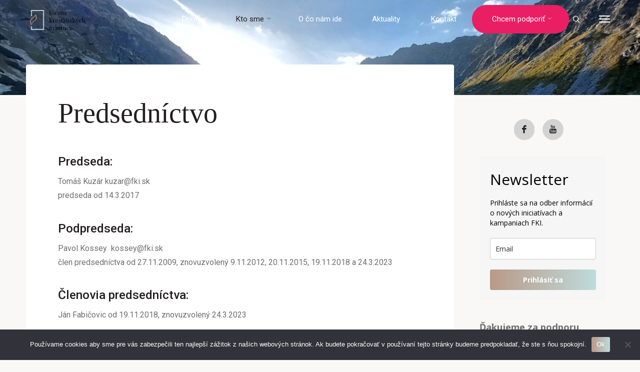

--- FILE ---
content_type: text/html; charset=UTF-8
request_url: https://fki.sk/o-nas/predsednictvo_2/
body_size: 62643
content:
<!DOCTYPE html>
<html lang="sk-SK">
<head>
<meta name="viewport" content="width=device-width, user-scalable=yes, initial-scale=1.0">
<meta http-equiv="X-UA-Compatible" content="IE=edge" /><meta charset="UTF-8">
<link rel="profile" href="http://gmpg.org/xfn/11">
<link rel="pingback" href="https://fki.sk/web/xmlrpc.php">
<title>Predsedníctvo &#8211; FKI</title>
<link rel='dns-prefetch' href='//fonts.googleapis.com' />
<link rel='dns-prefetch' href='//s.w.org' />
<link rel="alternate" type="application/rss+xml" title="RSS kanál: FKI &raquo;" href="https://fki.sk/feed/" />
<link rel="alternate" type="application/rss+xml" title="RSS kanál komentárov webu FKI &raquo;" href="https://fki.sk/comments/feed/" />
<link rel="alternate" type="application/rss+xml" title="RSS kanál komentárov webu FKI &raquo; ku článku Predsedníctvo" href="https://fki.sk/o-nas/predsednictvo_2/feed/" />
		<script>
			window._wpemojiSettings = {"baseUrl":"https:\/\/s.w.org\/images\/core\/emoji\/13.0.1\/72x72\/","ext":".png","svgUrl":"https:\/\/s.w.org\/images\/core\/emoji\/13.0.1\/svg\/","svgExt":".svg","source":{"concatemoji":"https:\/\/fki.sk\/web\/wp-includes\/js\/wp-emoji-release.min.js?ver=5.6.16"}};
			!function(e,a,t){var n,r,o,i=a.createElement("canvas"),p=i.getContext&&i.getContext("2d");function s(e,t){var a=String.fromCharCode;p.clearRect(0,0,i.width,i.height),p.fillText(a.apply(this,e),0,0);e=i.toDataURL();return p.clearRect(0,0,i.width,i.height),p.fillText(a.apply(this,t),0,0),e===i.toDataURL()}function c(e){var t=a.createElement("script");t.src=e,t.defer=t.type="text/javascript",a.getElementsByTagName("head")[0].appendChild(t)}for(o=Array("flag","emoji"),t.supports={everything:!0,everythingExceptFlag:!0},r=0;r<o.length;r++)t.supports[o[r]]=function(e){if(!p||!p.fillText)return!1;switch(p.textBaseline="top",p.font="600 32px Arial",e){case"flag":return s([127987,65039,8205,9895,65039],[127987,65039,8203,9895,65039])?!1:!s([55356,56826,55356,56819],[55356,56826,8203,55356,56819])&&!s([55356,57332,56128,56423,56128,56418,56128,56421,56128,56430,56128,56423,56128,56447],[55356,57332,8203,56128,56423,8203,56128,56418,8203,56128,56421,8203,56128,56430,8203,56128,56423,8203,56128,56447]);case"emoji":return!s([55357,56424,8205,55356,57212],[55357,56424,8203,55356,57212])}return!1}(o[r]),t.supports.everything=t.supports.everything&&t.supports[o[r]],"flag"!==o[r]&&(t.supports.everythingExceptFlag=t.supports.everythingExceptFlag&&t.supports[o[r]]);t.supports.everythingExceptFlag=t.supports.everythingExceptFlag&&!t.supports.flag,t.DOMReady=!1,t.readyCallback=function(){t.DOMReady=!0},t.supports.everything||(n=function(){t.readyCallback()},a.addEventListener?(a.addEventListener("DOMContentLoaded",n,!1),e.addEventListener("load",n,!1)):(e.attachEvent("onload",n),a.attachEvent("onreadystatechange",function(){"complete"===a.readyState&&t.readyCallback()})),(n=t.source||{}).concatemoji?c(n.concatemoji):n.wpemoji&&n.twemoji&&(c(n.twemoji),c(n.wpemoji)))}(window,document,window._wpemojiSettings);
		</script>
		<style>
img.wp-smiley,
img.emoji {
	display: inline !important;
	border: none !important;
	box-shadow: none !important;
	height: 1em !important;
	width: 1em !important;
	margin: 0 .07em !important;
	vertical-align: -0.1em !important;
	background: none !important;
	padding: 0 !important;
}
</style>
	<link rel='stylesheet' id='esoteraplus-shortcodes-css'  href='https://fki.sk/web/wp-content/themes/esotera-plus/plus/resources/shortcodes.css?ver=1.2.4' media='all' />
<link rel='stylesheet' id='wp-block-library-css'  href='https://fki.sk/web/wp-includes/css/dist/block-library/style.min.css?ver=5.6.16' media='all' />
<link rel='stylesheet' id='cookie-notice-front-css'  href='https://fki.sk/web/wp-content/plugins/cookie-notice/css/front.min.css?ver=2.5.11' media='all' />
<link rel='stylesheet' id='mailerlite_forms.css-css'  href='https://fki.sk/web/wp-content/plugins/official-mailerlite-sign-up-forms/assets/css/mailerlite_forms.css?ver=1.4.9' media='all' />
<link rel='stylesheet' id='esotera-themefonts-css'  href='https://fki.sk/web/wp-content/themes/esotera-plus/resources/fonts/fontfaces.css?ver=1.2.4' media='all' />
<link rel='stylesheet' id='esotera-googlefonts-css'  href='//fonts.googleapis.com/css?family=Roboto%3A%7CNoto+Sans%3A%7CRoboto%3A100%2C200%2C300%2C400%2C500%2C600%2C700%2C800%2C900%7CRoboto%3A700%7CRoboto%3A400%7CNoto+Sans%3A700%7CRoboto%3A300%7CRoboto%3A500&#038;ver=1.2.4' media='all' />
<link rel='stylesheet' id='esotera-main-css'  href='https://fki.sk/web/wp-content/themes/esotera-plus/style.css?ver=1.2.4' media='all' />
<style id='esotera-main-inline-css'>
 body:not(.esotera-landing-page) #container, #colophon-inside, .footer-inside, #breadcrumbs-container-inside { margin: 0 auto; max-width: 1240px; } body:not(.esotera-landing-page) #container { max-width: calc( 1240px - 4em ); } .site-header-inside { max-width: 1240px; margin: 0 auto; } #primary { width: 320px; } #secondary { width: 320px; } #container.one-column .main { width: 100%; } #container.two-columns-right #secondary { float: right; } #container.two-columns-right .main, .two-columns-right #breadcrumbs { width: calc( 100% - 320px ); float: left; } #container.two-columns-left #primary { float: left; } #container.two-columns-left .main, .two-columns-left #breadcrumbs { width: calc( 100% - 320px ); float: right; } #container.three-columns-right #primary, #container.three-columns-left #primary, #container.three-columns-sided #primary { float: left; } #container.three-columns-right #secondary, #container.three-columns-left #secondary, #container.three-columns-sided #secondary { float: left; } #container.three-columns-right #primary, #container.three-columns-left #secondary { margin-left: 0%; margin-right: 0%; } #container.three-columns-right .main, .three-columns-right #breadcrumbs { width: calc( 100% - 640px ); float: left; } #container.three-columns-left .main, .three-columns-left #breadcrumbs { width: calc( 100% - 640px ); float: right; } #container.three-columns-sided #secondary { float: right; } #container.three-columns-sided .main, .three-columns-sided #breadcrumbs { width: calc( 100% - 640px ); float: right; } .three-columns-sided #breadcrumbs { margin: 0 calc( 0% + 320px ) 0 -1920px; } #site-text { clip: rect(1px, 1px, 1px, 1px); height: 1px; overflow: hidden; position: absolute !important; width: 1px; word-wrap: normal !important; } html { font-family: Roboto; font-size: 16px; font-weight: 400; line-height: 1.8; ; } #site-title { font-family: Roboto; font-size: 0.9em; font-weight: 700; } #site-text { text-transform: uppercase; } #access ul li a { font-family: Roboto; font-size: 0.95em; font-weight: 400; ; } .widget-title, #comments-title, #reply-title, .related-posts .related-main-title { font-family: Noto Sans; font-size: 1.15em; font-weight: 700; line-height: 2; margin-bottom: 1em; ; } .widget-container { font-family: Roboto; font-size: 1em; font-weight: 400; } .widget-container ul li { line-height: 1.8; ; } .entry-title, .main .page-title { font-family: Baskerville, Times New Roman, Times, serif; font-size: 1.35em; font-weight: 500; ; } body:not(.single) .entry-meta > span { font-family: Roboto; font-size: 0.8em; font-weight: 300; text-transform: uppercase; } /* single post titles/metas */ .single .entry-title, .singular-title { font-family: Baskerville, Times New Roman, Times, serif; font-size: 3.5em; font-weight: 400; line-height: 1.2; ; } .single .entry-meta > span { font-family: Roboto; font-size: 1.1em; font-weight: 300; ; } h1 { font-size: 2.33em; } h2 { font-size: 2.06em; } h3 { font-size: 1.79em; } h4 { font-size: 1.52em; } h5 { font-size: 1.25em; } h6 { font-size: 0.98em; } h1, h2, h3, h4 { font-family: Roboto; font-weight: 500; ; } .lp-staticslider .staticslider-caption-title, .seriousslider-theme .seriousslider-caption-title, .lp-section-title, .lp-text-title { font-family: Roboto; } .entry-content h1, .entry-summary h1, .entry-content h2, .entry-summary h2, .entry-content h3, .entry-summary h3, .entry-content h4, .entry-summary h4, .entry-content h5, .entry-summary h5, .entry-content h6, .entry-summary h6 { line-height: 1.2; margin-bottom: 0.5em; } a.continue-reading-link, .lp-block-readmore, .lp-box-readmore, #cryout_ajax_more_trigger, .lp-port-readmore, .comment .reply, a.staticslider-button, .seriousslider-theme .seriousslider-caption-buttons a.seriousslider-button, nav#mobile-menu a, button, input[type="button"], input[type="submit"], input[type="reset"], #nav-fixed a + a, .wp-block-button { font-family: Roboto; } .lp-text-title { font-family: Roboto; font-weight: 700; } blockquote cite { font-family: Roboto; } body { color: #707070; background-color: #F9F8F6; } .lp-staticslider .staticslider-caption-text a { color: #FFFFFF; } #site-header-main, .menu-search-animated .searchform input[type="search"], #access .menu-search-animated .searchform, .site-header-bottom-fixed, .esotera-over-menu .site-header-bottom.header-fixed .site-header-bottom-fixed { background-color: #FFFFFF; } .esotera-over-menu .site-header-bottom-fixed { background: transparent; } .esotera-over-menu .header-fixed.site-header-bottom #site-title a, .esotera-over-menu .header-fixed.site-header-bottom #site-description { color: #b7836c; } .esotera-over-menu #site-title a, .esotera-over-menu #site-description, .esotera-over-menu #access > div > ul > li, .esotera-over-menu #access > div > ul > li > a, .esotera-over-menu .site-header-bottom:not(.header-fixed) #nav-toggle, #breadcrumbs-container span, #breadcrumbs-container a, #breadcrumbs-container i { color: #FFFFFF; } #bmobile #site-title a { color: #b7836c; } .esotera-over-menu .lp-staticslider .staticslider-caption-inside, .esotera-over-menu .seriousslider-theme .seriousslider-caption-inside { } #access > div > ul > li, #access > div > ul > li > a, .esotera-over-menu .header-fixed.site-header-bottom #access > div > ul > li:not([class*='current']), .esotera-over-menu .header-fixed.site-header-bottom #access > div > ul > li:not([class*='current']) > a, .esotera-over-menu .header-fixed.site-header-bottom .top-section-element.widget_cryout_socials a::before, .top-section-element.widget_cryout_socials a::before { color: #888888; } .hamburger .hamburger-inner { background-color: #888888; } #mobile-menu { color: #888888; } .esotera-over-menu .site-header-bottom:not(.header-fixed) .hamburger .hamburger-inner { background-color: #FFFFFF; } .esotera-over-menu .header-fixed.site-header-bottom .top-section-element.widget_cryout_socials a:hover::before, .top-section-element.widget_cryout_socials a:hover::before { color: #FFFFFF; } #access ul.sub-menu li a, #access ul.children li a, .site-header-top { color: #FFFFFF; background-color: #231f20; } .topmenu ul li a { color: #FFFFFF; } #access ul.sub-menu li a:hover, #access ul.children li a:hover { color: #b7836c; } #access > div > ul > li.current_page_item > a, #access > div > ul > li.current-menu-item > a, #access > div > ul > li.current_page_ancestor > a, #access > div > ul > li.current-menu-ancestor > a, .esotera-over-menu .header-fixed.site-header-bottom #access > div > ul > li > a { color: #231f20; } #access ul.children > li.current_page_item > a, #access ul.sub-menu > li.current-menu-item > a, #access ul.children > li.current_page_ancestor > a, #access ul.sub-menu > li.current-menu-ancestor > a { opacity: 0.95; } #access > div > ul ul > li a:not(:only-child)::after { border-left-color: #231f20; } #access > div > ul > li > ul::before { border-bottom-color: #231f20; } .searchform .searchsubmit { color: #a3a3a3; } #access ul li.special1 > a { background-color: #f0f0f0; } #access ul li.special2 > a { background-color: #888888; color: #FFFFFF; } #access ul li.accent1 > a { background-color: #b7836c; color: #FFFFFF; } #access ul li.accent2 > a { background-color: #bedbdb; color: #FFFFFF; } #access ul li.accent1 > a:hover, #access ul li.accent2 > a:hover { color: #FFFFFF; } #access > div > ul > li.accent1 > a > span::before, #access > div > ul > li.accent2 > a > span::before { background-color: #FFFFFF; } body:not(.esotera-landing-page) article.hentry, body:not(.esotera-landing-page) .main, body.esotera-boxed-layout:not(.esotera-landing-page) #container { background-color: #FFFFFF; } .pagination a, .pagination span { background-color: #f3f3f3; } .pagination a:not(.prev):not(.next):hover { background-color: #b7836c; color: #FFFFFF; } #header-overlay, .lp-staticslider::after, .seriousslider-theme::after { background-color: #231f20; background: -webkit-linear-gradient( 0deg, #231f20 0%, #b7836c 0%); background: linear-gradient( 90deg, #231f20 0%, #b7836c 0%); opacity: 0; } .lp-staticslider .staticslider-caption-inside, .seriousslider-theme .seriousslider-caption-inside { color: #FFFFFF; } #colophon, #footer { background-color: #231f20; color: #d3d3d3; } .post-thumbnail-container .featured-image-overlay::before { background: -webkit-gradient(linear, left top, left bottom, from(#000), to(#bedbdb)); background: linear-gradient(to bottom, #000, #bedbdb); } .post-thumbnail-container .featured-image-overlay::after { background-color: #b7836c; background: -webkit-gradient(linear, left top, left bottom, from(#b7836c), to(#bedbdb)); background: linear-gradient(to bottom, #bedbdb, #b7836c); } body:not(.esotera-magazine-one) .main #content-masonry .post-thumbnail-container + .entry-after-image { background-color: #FFFFFF; } .main #content-masonry .post-thumbnail-container:hover + .entry-after-image .entry-title a { color: #b7836c; } @media (max-width: 720px) { .esotera-magazine-one .main #content-masonry .post-thumbnail-container + .entry-after-image { background-color: #FFFFFF; } } .entry-title a:active, .entry-title a:hover { color: #b7836c; } span.entry-format { color: #b7836c; } .main #content-masonry .format-link .entry-content a { background-color: #b7836c; color: #FFFFFF; } .main #content-masonry .format-link::after { color: #FFFFFF; } .cryout article.hentry.format-image, .cryout article.hentry.format-audio, .cryout article.hentry.format-video { background-color: #f5f5f5; } .format-aside, .format-quote { border-color: #dedede; } .single .author-info { border-color: #eeeeee; } .entry-content h5, .entry-content h6, .lp-text-content h5, .lp-text-content h6 { color: #bedbdb; } .entry-content blockquote::before, .entry-content blockquote::after { color: rgba(112,112,112,0.2); } .entry-content h1, .entry-content h2, .entry-content h3, .entry-content h4, .lp-text-content h1, .lp-text-content h2, .lp-text-content h3, .lp-text-content h4 { color: #231f20; } .entry-title, .page-title { color: #231f20; } a { color: #b7836c; } a:hover, .entry-meta span a:hover, .comments-link a { color: #bedbdb; } .comments-link a:hover { color: #b7836c; } .socials a { background: #d3d3d3; } .socials a::before, .socials a::after { color: #231f20; } .site-header-top .socials a { background: #FFFFFF; } .site-header-top .socials a::before, .site-header-top .socials a::after { color: #231f20; } .esotera-normalizedtags #content .tagcloud a { color: #FFFFFF; background-color: #b7836c; } .esotera-normalizedtags #content .tagcloud a:hover { background-color: #bedbdb; } #nav-fixed i { background-color: #dbdbdb; } #nav-fixed .nav-next:hover i, #nav-fixed .nav-previous:hover i { background-color: #bedbdb; } #nav-fixed a:hover + a, #nav-fixed a + a:hover { background-color: rgba(190,219,219,1); } #nav-fixed i, #nav-fixed span { color: #FFFFFF; } a#toTop::before { color: #b7836c; } a#toTop::after { color: #bedbdb; } @media (max-width: 800px) { .cryout #footer-bottom .footer-inside { padding-top: 2.5em; } .cryout .footer-inside a#toTop {background-color: #b7836c; color: #F9F8F6;} .cryout .footer-inside a#toTop:hover { opacity: 0.8;} } .lp-box-readmore::before { background-color: #b7836c; background-image: -webkit-linear-gradient(to right,#b7836c,#bedbdb,#b7836c,#bedbdb); background-image: linear-gradient(to right,#b7836c,#bedbdb,#b7836c,#bedbdb); } .lp-box-readmore, .lp-box-readmore:hover { color: #FFFFFF; } .entry-meta .icon-metas:before { color: #b5b5b5; } .esotera-caption-one .main .wp-caption .wp-caption-text { border-bottom-color: #eeeeee; } .esotera-caption-two .main .wp-caption .wp-caption-text { background-color: #f5f5f5; } .esotera-image-one .entry-content img[class*="align"], .esotera-image-one .entry-summary img[class*="align"], .esotera-image-two .entry-content img[class*='align'], .esotera-image-two .entry-summary img[class*='align'] { border-color: #eeeeee; } .esotera-image-five .entry-content img[class*='align'], .esotera-image-five .entry-summary img[class*='align'] { border-color: #b7836c; } /* diffs */ span.edit-link a.post-edit-link, span.edit-link a.post-edit-link:hover, span.edit-link .icon-edit:before { color: #707070; } .searchform { border-color: #ebebeb; } .entry-meta span, .entry-meta a, .entry-utility span, .entry-utility a, .entry-meta time, #breadcrumbs-nav { color: #a7a7a7; } .footermenu ul li span.sep { color: #b7836c; } .entry-meta a::after, .entry-utility a::after { background: #bedbdb; } .footermenu ul li a:hover { color: #b7836c; } .footermenu ul li a::after { background: #b7836c; } span.entry-sticky { background-color: #b7836c; color: #FFFFFF; } #commentform { } code, #nav-below .nav-previous a:before, #nav-below .nav-next a:before { background-color: #eeeeee; } pre, .comment-author { border-color: #eeeeee; } .commentlist .comment-body, .commentlist .pingback { background-color: #f5f5f5; } .commentlist img.avatar { background-color: #FFFFFF; } .comment-meta a { color: #bfbfbf; } .commentlist .reply a { color: #bfbfbf; } .commentlist .reply a:hover { color: #b7836c; } select, input[type], textarea { color: #707070; border-color: #e9e9e9; } .searchform input[type="search"], .searchform input[type="search"]:hover, .searchform input[type="search"]:focus { background-color: #FFFFFF; } #content .searchform input[type="search"] { border-color: #e9e9e9; } #content .searchform:hover input[type="search"] { border-color: #bedbdb; } #content .searchform input[type="search"]:focus { border-color: #b7836c; } input[type]:hover, textarea:hover, select:hover, input[type]:focus, textarea:focus, select:focus { border-color: #dcdcdc; } button, input[type="button"], input[type="submit"], input[type="reset"], .entry-meta .author-avatar { background-color: #b7836c; background-image: -webkit-linear-gradient(to right,#b7836c,#bedbdb,#b7836c,#bedbdb); background-image: linear-gradient(to right,#b7836c,#bedbdb,#b7836c,#bedbdb); color: #FFFFFF; } button:hover, input[type="button"]:hover, input[type="submit"]:hover, input[type="reset"]:hover { background-color: #bedbdb; } .comment-form-comment, .comment-form-author, .comment-form-email, .comment-form-url, [class*='comment-form-'] input:hover, [class*='comment-form-'] input:focus, .comment-form-comment textarea:hover, .comment-form-comment textarea:focus { border-color: #f5f5f5; background: #f5f5f5; } .comment-form-author input, .comment-form-email input, .comment-form-url input, .comment-form-comment textarea { background-color: #FFFFFF; } hr { background-color: #f0f0f0; } .cryout-preloader-inside .bounce1 { border-top-color: #b7836c; } .cryout-preloader-inside .bounce2 { border-top-color: #bedbdb; } /* gutenberg */ .wp-block-image.alignwide { margin-left: calc( ( 0% + 4em ) * -1 ); margin-right: calc( ( 0% + 4em ) * -1 ); } .wp-block-image.alignwide img { width: calc( 100% + 8em ); max-width: calc( 100% + 8em ); } .has-accent-1-color, .has-accent-1-color:hover { color: #b7836c; } .has-accent-2-color, .has-accent-2-color:hover { color: #bedbdb; } .has-headings-color, .has-headings-color:hover { color: #231f20; } .has-sitetext-color, .has-sitetext-color:hover { color: #707070; } .has-sitebg-color, .has-sitebg-color:hover { color: #FFFFFF; } .has-accent-1-background-color { background-color: #b7836c; } .has-accent-2-background-color { background-color: #bedbdb; } .has-headings-background-color { background-color: #231f20; } .has-sitetext-background-color { background-color: #707070; } .has-sitebg-background-color { background-color: #FFFFFF; } .has-small-font-size { font-size: 13px; } .has-regular-font-size { font-size: 16px; } .has-large-font-size { font-size: 19px; } .has-larger-font-size { font-size: 23px; } .has-huge-font-size { font-size: 23px; } /* woocommerce */ .woocommerce-thumbnail-container .woocommerce-buttons-container a, .woocommerce-page #respond input#submit.alt, .woocommerce a.button.alt, .woocommerce-page button.button.alt, .woocommerce input.button.alt, .woocommerce #respond input#submit, .woocommerce a.button, .woocommerce button.button, .woocommerce input.button { font-family: Roboto; } .woocommerce ul.products li.product .woocommerce-loop-category__title, .woocommerce ul.products li.product .woocommerce-loop-product__title, .woocommerce ul.products li.product h3, .woocommerce div.product .product_title, .woocommerce .woocommerce-tabs h2 { font-family: Roboto; } .woocommerce ul.products li.product .woocommerce-loop-category__title, .woocommerce ul.products li.product .woocommerce-loop-product__title, .woocommerce ul.products li.product h3, .woocommerce .star-rating { color: #bedbdb; } .woocommerce-page #respond input#submit.alt, .woocommerce a.button.alt, .woocommerce-page button.button.alt, .woocommerce input.button.alt, .woocommerce #respond input#submit, .woocommerce a.button, .woocommerce button.button, .woocommerce input.button { background-color: #b7836c; color: #FFFFFF; line-height: 1.8; } .woocommerce #respond input#submit:hover, .woocommerce a.button:hover, .woocommerce button.button:hover, .woocommerce input.button:hover { background-color: #bedbdb; color: #FFFFFF; } .woocommerce-page #respond input#submit.alt, .woocommerce a.button.alt, .woocommerce-page button.button.alt, .woocommerce input.button.alt { background-color: #b7836c; background-image: -webkit-linear-gradient(to right,#b7836c,#bedbdb,#b7836c,#bedbdb); background-image: linear-gradient(to right,#b7836c,#bedbdb,#b7836c,#bedbdb); color: #FFFFFF; line-height: 1.8; } .woocommerce-page #respond input#submit.alt:hover, .woocommerce a.button.alt:hover, .woocommerce-page button.button.alt:hover, .woocommerce input.button.alt:hover { background-color: #e0fdfd; color: #FFFFFF; } .woocommerce div.product .woocommerce-tabs ul.tabs li.active { border-bottom-color: #FFFFFF; } .woocommerce #respond input#submit.alt.disabled, .woocommerce #respond input#submit.alt.disabled:hover, .woocommerce #respond input#submit.alt:disabled, .woocommerce #respond input#submit.alt:disabled:hover, .woocommerce #respond input#submit.alt[disabled]:disabled, .woocommerce #respond input#submit.alt[disabled]:disabled:hover, .woocommerce a.button.alt.disabled, .woocommerce a.button.alt.disabled:hover, .woocommerce a.button.alt:disabled, .woocommerce a.button.alt:disabled:hover, .woocommerce a.button.alt[disabled]:disabled, .woocommerce a.button.alt[disabled]:disabled:hover, .woocommerce button.button.alt.disabled, .woocommerce button.button.alt.disabled:hover, .woocommerce button.button.alt:disabled, .woocommerce button.button.alt:disabled:hover, .woocommerce button.button.alt[disabled]:disabled, .woocommerce button.button.alt[disabled]:disabled:hover, .woocommerce input.button.alt.disabled, .woocommerce input.button.alt.disabled:hover, .woocommerce input.button.alt:disabled, .woocommerce input.button.alt:disabled:hover, .woocommerce input.button.alt[disabled]:disabled, .woocommerce input.button.alt[disabled]:disabled:hover { background-color: #bedbdb; } .woocommerce div.product .product_title, .woocommerce ul.products li.product .price, .woocommerce div.product p.price, .woocommerce div.product span.price { color: #bedbdb} .woocommerce .quantity .qty { background-color: #eeeeee; } .woocommerce-checkout #payment { background: #f5f5f5; } .woocommerce .widget_price_filter .ui-slider .ui-slider-handle { background: #bedbdb; } .woocommerce div.product .products > h2, .woocommerce .cart-collaterals h2 { font-family: Noto Sans; font-size: 1.15em; font-weight: 700; line-height: 2; ; } .woocommerce div.product .products > h2::after, .woocommerce .cart-collaterals h2::after { background-color: #b7836c ; background: -webkit-linear-gradient(to right,#b7836c,#bedbdb); background: linear-gradient(to right,#b7836c,#bedbdb); } /* mobile menu */ nav#mobile-menu { background-color: #FFFFFF; } #mobile-nav .searchform input[type="search"] { background-color: #eeeeee} nav#mobile-menu ul li.menu-burger { background-color: #f7f7f7} .main .entry-content, .main .entry-summary { text-align: justify; } .main p, .main ul, .main ol, .main dd, .main pre, .main hr { margin-bottom: 1em; } .main .entry-content p { text-indent: 0em; } .main a.post-featured-image { background-position: center bottom; } #header-widget-area { width: 33%; left: 10px; } .esotera-stripped-table .main thead th, .esotera-bordered-table .main thead th, .esotera-stripped-table .main td, .esotera-stripped-table .main th, .esotera-bordered-table .main th, .esotera-bordered-table .main td { border-color: #e9e9e9; } .esotera-clean-table .main th, .esotera-stripped-table .main tr:nth-child(even) td, .esotera-stripped-table .main tr:nth-child(even) th { background-color: #f8f8f8; } .esotera-cropped-featured .main .post-thumbnail-container { height: 300px; } .esotera-responsive-featured .main .post-thumbnail-container { max-height: 300px; height: auto; } article.hentry .article-inner, #content-masonry article.hentry .article-inner { padding: 0%; } .site-header-bottom { height:58px; } .site-header-bottom .site-header-inside { height:57px; } .menu-search-animated, .hamburger, #sheader-container, .identity, #nav-toggle { height: 57px; line-height: 57px; } #access div > ul > li > a, #access ul li[class*="icon"]::before { line-height:57px; } #branding { height: 57px; } .esotera-responsive-headerimage #masthead #header-image-main-inside { max-height: 190px; } .esotera-cropped-headerimage #masthead #header-image-main-inside { height: 190px; } .esotera-cropped-headerimage #container:not(.esotera-landing-page) .main { margin-top: -60.8px; } .esotera-cropped-headerimage #breadcrumbs-container { top: -60.8px; } .esotera-responsive-headerimage #container:not(.esotera-landing-page) .main { margin-top: -200px; } .esotera-responsive-headerimage #breadcrumbs-container { top: -200px; } #site-text { display: none; } #header-widget-area { top: 67px; } .esotera-landing-page .lp-blocks-inside, .esotera-landing-page .lp-boxes-inside, .esotera-landing-page .lp-text-inside, .esotera-landing-page .lp-posts-inside, .esotera-landing-page .lp-page-inside, .esotera-landing-page .lp-section-header, .esotera-landing-page .content-widget { max-width: 1240px; } .lp-staticslider .staticslider-caption, .seriousslider.seriousslider-theme .seriousslider-caption { max-width: 1240px; } .esotera-landing-page .content-widget { margin: 0 auto; } a.staticslider-button:nth-child(2n+1), .seriousslider-theme .seriousslider-caption-buttons a:nth-child(2n+1) { color: #FFFFFF; background: transparent; } a.staticslider-button:nth-child(2n), .seriousslider-theme .seriousslider-caption-buttons a:nth-child(2n) { color: #b7836c; border-color: #FFFFFF; background-color: #FFFFFF; } .lp-section-header .lp-section-title::after, .main .lp-text-title::after, .widget-title::after, #comments-title::after, #reply-title::after, .related-posts .related-main-title::after { background-color: #b7836c; background: -webkit-linear-gradient(to right,#b7836c,#bedbdb); background: linear-gradient(to right,#b7836c,#bedbdb); } .lp-section-desc { color: #989898; } .lp-blocks { } .lp-boxes { } .lp-text { } #lp-posts, #lp-page { background-color: #ffffff; } body .lp-block { border-color: #e3e3e3; } .lp-block i[class^=blicon]::before { color: #b7836c; } .lp-block .lp-block-title { color: #b7836c; } .lp-block:hover .lp-block-title { color: #bedbdb; } .lp-blocks1 .lp-block i[class^=blicon] +i[class^=blicon]::before { color: #bedbdb; } .lp-block-readmore { color: #c0c0c0; } .lp-block-readmore:hover { color: #b7836c; } .lp-text-title { color: #bedbdb; } .lp-text-image + .lp-text-card { background-color: #FFFFFF; } .lp-text-image + .lp-text-card::before { background-color: #b7836c; } .lp-box, .lp-boxes-animated .lp-box-content, .lp-boxes-static .lp-box-content::before { background-color: #FFFFFF; } .lp-boxes-static .box-overlay { background-color: #b7836c; background: -webkit-linear-gradient(to right,#b7836c,#bedbdb); background: linear-gradient(to right,#b7836c,#bedbdb); } .lp-boxes-static .lp-box:nth-child(odd) .box-overlay { background-color: #bedbdb; background: -webkit-linear-gradient(to right,#bedbdb,#b7836c); background: linear-gradient(to right,#bedbdb,#b7836c); } .lp-box-title { color: #231f20; } .lp-box-title:hover { color: #b7836c; } .lp-boxes-1 .lp-box .lp-box-image { height: 450px; } .lp-boxes-animated .box-overlay { background-color: #b7836c; } .lp-boxes-animated .lp-box:nth-child(odd) .box-overlay { background-color: #bedbdb; } .lp-boxes-static .lp-box-imagelink { background-color: rgba(183,131,108,0.1); } #cryout_ajax_more_trigger, .lp-port-readmore { color: #bedbdb; } .lpbox-rnd1 { } .lpbox-rnd2 { } .lpbox-rnd3 { } .lpbox-rnd4 { } .lpbox-rnd5 { } .lpbox-rnd6 { } .lpbox-rnd7 { } .lpbox-rnd8 { } /* Plus style */ /* Landing Page */ .lp-blocks1 { background-color: #F9F7F5; } .lp-blocks2 { background-color: #191716; } .lp-boxes-1 { background-color: #F2EFEC; } .lp-boxes-2 { background-color: #F8F8F8; } .lp-boxes-3 { background-color: #F6F3F6; } #lp-text-zero { background-color: #FFF; } #lp-text-one { background-color: #FFF; } #lp-text-two { background-color: #FFF; } #lp-text-three { background-color: #FFF; } #lp-text-four { background-color: #FFF; } #lp-text-five { background-color: #FFF; } #lp-text-six { background-color: #FFF; } .lp-portfolio { background-color: #EEEBE9; } .lp-testimonials { background-color: #FAFAFA; } .lp-blocks2 .lp-block { background-color: #FFFFFF; } .lp-blocks2 .lp-block-title { font-family: Roboto; } .lp-blocks2 .lp-block-icon { background: linear-gradient(to right,#b7836c,#bedbdb); color: #FFFFFF; } .lp-blocks2 .lp-block i::before { color: #FFFFFF; } .lp-blocks2 .lp-block-readmore { color: #FFFFFF; background-color: #bedbdb; } .lp-blocks2 .lp-block-readmore:hover { background-color: #b7836c; } .lp-boxes-static2 .lp-box { background-color: transparent; } .lp-boxes-static2 .lp-box-content { background-color: #FFFFFF; } .lp-boxes-3 .lp-box .lp-box-image { height: 350px; } .esotera-landing-page .lp-portfolio-inside, .lp-testimonials-inside { max-width: 1240px; } #portfolio-masonry .portfolio-entry .portfolio-entry-title a, .lp-portfolio .lp-port-title a { color: #bedbdb; } #portfolio-masonry .portfolio-entry:hover .portfolio-entry-title a::before, .lp-text .lp-text-overlay + .lp-text-inside { color: #707070; } .lp-portfolio .lp-port-title, .portfolio-title, #portfolio-masonry .portfolio-entry .portfolio-entry-title a { font-family: Roboto; } .lp-text.style-reverse .lp-text-inside { color: #efefef; } /* Shortcodes */ .panel-title { font-family: Roboto; } .btn { font-family: Roboto; } .btn-primary, .label.label-primary { color: #b7836c; } .btn-secondary, .label.label-secondary { color: #bedbdb; } .btn-primary:hover, .btn-primary:focus, .btn-primary.focus, .btn-primary:active, .btn-primary.active { color: #95614a; } .btn-secondary:hover, .btn-secondary:focus, .btn-secondary.focus, .btn-secondary:active, .btn-secondary.active { color: #9cb9b9; } .fontfamily-titles-font { font-family: Baskerville, Times New Roman, Times, serif; } .fontfamily-headings-font { font-family: Roboto; } /* Portfolio */ .single article.jetpack-portfolio .entry-meta-container { background-color: rgba(255,255,255, 0.5); } .single article.jetpack-portfolio .entry-meta > span a { color: #b7836c; } .jetpack-portfolio-shortcode .portfolio-entry .portfolio-entry-meta > div:last-child { border-color: #eeeeee; } #portfolio-filter > a, #portfolio-filter > a::after { color: #3d3d3d; } #portfolio-filter > a.active { color: #b7836c; } .portfolio-entry-meta span { color: #a3a3a3; } .jetpack-portfolio-shortcode .portfolio-entry-title a { color: #bedbdb; } .lp-portfolio .lp-port-readmore { border-color: #bedbdb; } .lp-portfolio .lp-port-readmore::before { background-color: #bedbdb; } /* Testimonials */ .lp-tt-text-inside { background-color: #f5f5f5; } .lp-tt-text-inside::before { border-top-color: #f5f5f5; } .lp-tt:hover .lp-tt-text-inside { background-color: #eeeeee; } .lp-tt:hover .lp-tt-text-inside::before { border-top-color: #eeeeee; } .lp-tt-image::before { background: linear-gradient(to right,#b7836c,#bedbdb); } .main .lp-tt-title { color: #bedbdb; } /* Widgets */ .widget-area .cryout-wtabs-nav { border-color: #b7836c; background-color: #b7836c; } .cryout-wtab .tab-item-thumbnail::after, .cryout-wtab .tab-item-avatar::after, .cryout-wposts .post-item-thumbnail::after { background-color: #b7836c; background: -webkit-linear-gradient(to bottom, transparent 40%, #b7836c); background: linear-gradient(to bottom, transparent 40%, #b7836c); } .widget_cryout_contact address > span i { color: #b7836c; } #site-header-main .widget_cryout_getintouch { color: #888888; } /* Shortcodes */ .panel-default > .panel-heading > .panel-title > a:hover { color: #b7836c; } /* Team Members */ .tmm .tmm_member .tmm_textblock .tmm_scblock { background-color: #FFFFFF; } .tmm .tmm_container .tmm_member .tmm_photo { border-color: #FFFFFF; } .cryout .tmm .tmm_container .tmm_member { border: 1px solid #eeeeee !important; } .cryout .tmm .tmm_container .tmm_member:hover { border-color: #b7836c !important; } @media (min-width: 800px) and (max-width: 800px) { .cryout #access { display: none; } .cryout #nav-toggle { display: block; } .cryout #sheader-container > * { margin-left: 0; margin-right: 2em; } } /* end Plus style */ 
</style>
<script src='https://fki.sk/web/wp-includes/js/jquery/jquery.min.js?ver=3.5.1' id='jquery-core-js'></script>
<script src='https://fki.sk/web/wp-includes/js/jquery/jquery-migrate.min.js?ver=3.3.2' id='jquery-migrate-js'></script>
<script src='https://fki.sk/web/wp-content/themes/esotera-plus/plus/resources/shortcodes.js?ver=1.2.4' id='esoteraplus-shortcodes-js'></script>
<script id='cookie-notice-front-js-before'>
var cnArgs = {"ajaxUrl":"https:\/\/fki.sk\/web\/wp-admin\/admin-ajax.php","nonce":"125efcb9f5","hideEffect":"fade","position":"bottom","onScroll":false,"onScrollOffset":100,"onClick":false,"cookieName":"cookie_notice_accepted","cookieTime":2592000,"cookieTimeRejected":2592000,"globalCookie":false,"redirection":false,"cache":false,"revokeCookies":false,"revokeCookiesOpt":"automatic"};
</script>
<script src='https://fki.sk/web/wp-content/plugins/cookie-notice/js/front.min.js?ver=2.5.11' id='cookie-notice-front-js'></script>
<!--[if lt IE 9]>
<script src='https://fki.sk/web/wp-content/themes/esotera-plus/resources/js/html5shiv.min.js?ver=1.2.4' id='esotera-html5shiv-js'></script>
<![endif]-->
<link rel="https://api.w.org/" href="https://fki.sk/wp-json/" /><link rel="alternate" type="application/json" href="https://fki.sk/wp-json/wp/v2/pages/2154" /><link rel="EditURI" type="application/rsd+xml" title="RSD" href="https://fki.sk/web/xmlrpc.php?rsd" />
<link rel="wlwmanifest" type="application/wlwmanifest+xml" href="https://fki.sk/web/wp-includes/wlwmanifest.xml" /> 
<meta name="generator" content="WordPress 5.6.16" />
<link rel="canonical" href="https://fki.sk/o-nas/predsednictvo_2/" />
<link rel='shortlink' href='https://fki.sk/?p=2154' />
<link rel="alternate" type="application/json+oembed" href="https://fki.sk/wp-json/oembed/1.0/embed?url=https%3A%2F%2Ffki.sk%2Fo-nas%2Fpredsednictvo_2%2F" />
<link rel="alternate" type="text/xml+oembed" href="https://fki.sk/wp-json/oembed/1.0/embed?url=https%3A%2F%2Ffki.sk%2Fo-nas%2Fpredsednictvo_2%2F&#038;format=xml" />

		<script>
			(function(i,s,o,g,r,a,m){i['GoogleAnalyticsObject']=r;i[r]=i[r]||function(){
			(i[r].q=i[r].q||[]).push(arguments)},i[r].l=1*new Date();a=s.createElement(o),
			m=s.getElementsByTagName(o)[0];a.async=1;a.src=g;m.parentNode.insertBefore(a,m)
			})(window,document,'script','https://www.google-analytics.com/analytics.js','ga');
			ga('create', 'UA-27533626-1', 'auto');
			ga('send', 'pageview');
		</script>

	<meta name="generator" content="Site Kit by Google 1.103.0" />    <!-- MailerLite Universal -->
    <script>
        (function (m, a, i, l, e, r) {
            m['MailerLiteObject'] = e;

            function f() {
                var c = {a: arguments, q: []};
                var r = this.push(c);
                return "number" != typeof r ? r : f.bind(c.q);
            }

            f.q = f.q || [];
            m[e] = m[e] || f.bind(f.q);
            m[e].q = m[e].q || f.q;
            r = a.createElement(i);
            var _ = a.getElementsByTagName(i)[0];
            r.async = 1;
            r.src = l + '?' + (~~(new Date().getTime() / 10000000));
            _.parentNode.insertBefore(r, _);
        })(window, document, 'script', 'https://static.mailerlite.com/js/universal.js', 'ml');

        var ml_account = ml('accounts', '609847', 's6h5a6l1c2', 'load');
    </script>
    <!-- End MailerLite Universal -->
<noscript><style>.cryout .cryout-preloader { display: none; }.cryout img[loading="lazy"] { opacity: 1; }</style></noscript>
<link rel="icon" href="https://fki.sk/web/wp-content/uploads/2020/12/cropped-fki_square_black-32x32.png" sizes="32x32" />
<link rel="icon" href="https://fki.sk/web/wp-content/uploads/2020/12/cropped-fki_square_black-192x192.png" sizes="192x192" />
<link rel="apple-touch-icon" href="https://fki.sk/web/wp-content/uploads/2020/12/cropped-fki_square_black-180x180.png" />
<meta name="msapplication-TileImage" content="https://fki.sk/web/wp-content/uploads/2020/12/cropped-fki_square_black-270x270.png" />
		<style id="wp-custom-css">
			.zerif-cus-btn {     
	background: #e91e63;
  padding: 0 10px 0 10px;
	border-radius: 100px; 

}

.zerif-cus-btn-2 {     
	background: #e91e63;     
  padding: 0 10px 0 10px;
	border-radius: 100px; 

}

.zerif-cus-btn-3 {     
	background: #31BFC5;     
	padding: 0 10px 0 10px;
	border-radius: 2px;
  width: 238px;
  height: 50px;
  font-size: 16px
}		</style>
		</head>

<body class="page-template-default page page-id-2154 page-child parent-pageid-1415 wp-custom-logo wp-embed-responsive cookies-not-set esotera-image-none esotera-caption-one esotera-totop-normal esotera-stripped-table esotera-fixed-menu esotera-over-menu esotera-menu-right esotera-topsection-normal esotera-cropped-headerimage esotera-responsive-featured esotera-magazine-one esotera-magazine-layout esotera-comment-placeholder esotera-comment-icons esotera-normalizedtags esotera-lazy-noanimation esotera-article-animation-fade" itemscope itemtype="http://schema.org/WebPage">
			<a class="skip-link screen-reader-text" href="#main" title="Skip to content"> Skip to content </a>
			<div id="site-wrapper">

	<header id="masthead" class="cryout"  itemscope itemtype="http://schema.org/WPHeader">

		<div id="site-header-main">

			<div class="site-header-top">

				<div class="site-header-inside">

							<div id="top-section-widget">
			<div class="widget-top-section-inner">
				<section id="mailerlite_widget-3" class="top-section-element widget_mailerlite_widget">
        <div class="ml-form-embed"
             data-account="609847:s6h5a6l1c2"
             data-form="3944131:s1g5w2">
        </div>

</section>			</div><!--content-widget-->
		</div>
					<div id="top-section-menu" role="navigation" aria-label="Top Menu"  itemscope itemtype="http://schema.org/SiteNavigationElement">
						<nav class="topmenu"><ul id="menu-hlavne-menu" class="menu"><li id="menu-item-1855" class="menu-item menu-item-type-custom menu-item-object-custom menu-item-home menu-item-1855"><a href="http://fki.sk/">Domov</a><span class="sep"> </span></li>
<li id="menu-item-1640" class="menu-item menu-item-type-post_type menu-item-object-page current-page-ancestor current-menu-ancestor current-menu-parent current-page-parent current_page_parent current_page_ancestor menu-item-has-children menu-item-1640"><a href="https://fki.sk/o-nas/">Kto sme</a><span class="sep"> </span></li>
<li id="menu-item-6189" class="menu-item menu-item-type-post_type menu-item-object-page menu-item-6189"><a href="https://fki.sk/o-co-nam-ide/">O čo nám ide</a><span class="sep"> </span></li>
<li id="menu-item-6024" class="menu-item menu-item-type-post_type menu-item-object-page menu-item-6024"><a href="https://fki.sk/aktuality/">Aktuality</a><span class="sep"> </span></li>
<li id="menu-item-1638" class="gf menu-item menu-item-type-post_type menu-item-object-page menu-item-1638"><a href="https://fki.sk/kontakt/">Kontakt</a><span class="sep"> </span></li>
<li id="menu-item-1856" class="zerif-cus-btn menu-item menu-item-type-post_type menu-item-object-page menu-item-has-children menu-item-1856"><a href="https://fki.sk/podporte-nas/">Chcem podporiť</a><span class="sep"> </span></li>
</ul></nav>					</div><!-- #top-menu -->
					<button class="top-section-close"><i class="icon-cancel icon-cancel-hamburger"></i></button>

				</div><!-- #site-header-inside -->

			</div><!--.site-header-top-->

						<nav id="mobile-menu">
				<div><ul id="mobile-nav" class=""><li class="menu-item menu-item-type-custom menu-item-object-custom menu-item-home menu-item-1855"><a href="http://fki.sk/"><span>Domov</span></a></li>
<li class="menu-item menu-item-type-post_type menu-item-object-page current-page-ancestor current-menu-ancestor current-menu-parent current-page-parent current_page_parent current_page_ancestor menu-item-has-children menu-item-1640"><a href="https://fki.sk/o-nas/"><span>Kto sme</span></a>
<ul class="sub-menu">
	<li id="menu-item-1634" class="menu-item menu-item-type-post_type menu-item-object-page current-page-ancestor current-page-parent menu-item-1634"><a href="https://fki.sk/o-nas/"><span>Kto sme</span></a></li>
	<li id="menu-item-2156" class="menu-item menu-item-type-post_type menu-item-object-page current-menu-item page_item page-item-2154 current_page_item menu-item-2156"><a href="https://fki.sk/o-nas/predsednictvo_2/" aria-current="page"><span>Predsedníctvo</span></a></li>
	<li id="menu-item-1641" class="menu-item menu-item-type-post_type menu-item-object-page menu-item-has-children menu-item-1641"><a href="https://fki.sk/o-nas/clenske-organizacie/"><span>Členské organizácie</span></a>
	<ul class="sub-menu">
		<li id="menu-item-1647" class="menu-item menu-item-type-post_type menu-item-object-page menu-item-1647"><a href="https://fki.sk/o-nas/clenske-organizacie/prihlaska/"><span>Prihláška za člena</span></a></li>
	</ul>
</li>
	<li id="menu-item-1646" class="menu-item menu-item-type-post_type menu-item-object-page menu-item-1646"><a href="https://fki.sk/o-nas/stanovy/"><span>Stanovy</span></a></li>
</ul>
</li>
<li class="menu-item menu-item-type-post_type menu-item-object-page menu-item-6189"><a href="https://fki.sk/o-co-nam-ide/"><span>O čo nám ide</span></a></li>
<li class="menu-item menu-item-type-post_type menu-item-object-page menu-item-6024"><a href="https://fki.sk/aktuality/"><span>Aktuality</span></a></li>
<li class="gf menu-item menu-item-type-post_type menu-item-object-page menu-item-1638"><a href="https://fki.sk/kontakt/"><span>Kontakt</span></a></li>
<li class="zerif-cus-btn menu-item menu-item-type-post_type menu-item-object-page menu-item-has-children menu-item-1856"><a href="https://fki.sk/podporte-nas/"><span>Chcem podporiť</span></a>
<ul class="sub-menu">
	<li id="menu-item-1941" class="menu-item menu-item-type-post_type menu-item-object-page menu-item-1941"><a href="https://fki.sk/podporte-nas/dve-percenta/"><span>Formuláre na stiahnutie</span></a></li>
	<li id="menu-item-5731" class="menu-item menu-item-type-post_type menu-item-object-page menu-item-5731"><a href="https://fki.sk/podporte-nas/blizsie-informacie-ako-poukazat-z-vasej-dane/"><span>Bližšie informácie, ako poukázať % z Vašej dane</span></a></li>
</ul>
</li>
<li class='menu-main-search menu-search-animated'>
			<a href><i class='icon-search2'></i><span class='screen-reader-text'>Search</span></a>
<form role="search" method="get" class="searchform" action="https://fki.sk/">
	<label>
		<span class="screen-reader-text">Search for:</span>
		<input type="search" class="s" placeholder="Search" value="" name="s" />
	</label>
	<button type="submit" class="searchsubmit"><span class="screen-reader-text">Search</span><i class="icon-search2"></i><i class="icon-search2"></i></button>
</form>

			<i class='icon-cancel'></i>
		</li><li class='menu-burger'>
			<button class='hamburger hamburger--squeeze' type='button'>
			  	<span class='hamburger-box'>
			    	<span class='hamburger-inner'></span>
			  </span>
			  <em>More</em>
			</button>
		</li></ul></div>				<button id="nav-cancel"><i class="icon-cancel"></i></button>
			</nav> <!-- #mobile-menu -->
			
			<div class="site-header-bottom">

				<div class="site-header-bottom-fixed">

					<div class="site-header-inside">

						<div id="branding">
							<div class="identity"><a href="https://fki.sk/" id="logo" class="custom-logo-link" title="FKI" rel="home"><img   src="https://fki.sk/web/wp-content/uploads/2020/12/cropped-cropped-cropped-fki_wide_color.png" class="custom-logo" alt="FKI" srcset="https://fki.sk/web/wp-content/uploads/2020/12/cropped-cropped-cropped-fki_wide_color.png 1000w, https://fki.sk/web/wp-content/uploads/2020/12/cropped-cropped-cropped-fki_wide_color-300x108.png 300w, https://fki.sk/web/wp-content/uploads/2020/12/cropped-cropped-cropped-fki_wide_color-768x277.png 768w, https://fki.sk/web/wp-content/uploads/2020/12/cropped-cropped-cropped-fki_wide_color-359x130.png 359w" sizes="(max-width: 1000px) 100vw, 1000px" /></a></div><div id="site-text"><div itemprop="headline" id="site-title"><span> <a href="https://fki.sk/" title="Je dôležité, aby hlas kresťanov bolo v spoločnosti lepšie počuť." rel="home">FKI</a> </span></div><span id="site-description"  itemprop="description" >Je dôležité, aby hlas kresťanov bolo v spoločnosti lepšie počuť.</span></div>						</div><!-- #branding -->

												<button type="button" id="nav-toggle"><i class="icon-menu"></i></button>

						<nav id="access" aria-label="Primary Menu"  itemscope itemtype="http://schema.org/SiteNavigationElement">
								<div><ul id="prime_nav" class=""><li class="menu-item menu-item-type-custom menu-item-object-custom menu-item-home menu-item-1855"><a href="http://fki.sk/"><span>Domov</span></a></li>
<li class="menu-item menu-item-type-post_type menu-item-object-page current-page-ancestor current-menu-ancestor current-menu-parent current-page-parent current_page_parent current_page_ancestor menu-item-has-children menu-item-1640"><a href="https://fki.sk/o-nas/"><span>Kto sme</span></a>
<ul class="sub-menu">
	<li class="menu-item menu-item-type-post_type menu-item-object-page current-page-ancestor current-page-parent menu-item-1634"><a href="https://fki.sk/o-nas/"><span>Kto sme</span></a></li>
	<li class="menu-item menu-item-type-post_type menu-item-object-page current-menu-item page_item page-item-2154 current_page_item menu-item-2156"><a href="https://fki.sk/o-nas/predsednictvo_2/" aria-current="page"><span>Predsedníctvo</span></a></li>
	<li class="menu-item menu-item-type-post_type menu-item-object-page menu-item-has-children menu-item-1641"><a href="https://fki.sk/o-nas/clenske-organizacie/"><span>Členské organizácie</span></a>
	<ul class="sub-menu">
		<li class="menu-item menu-item-type-post_type menu-item-object-page menu-item-1647"><a href="https://fki.sk/o-nas/clenske-organizacie/prihlaska/"><span>Prihláška za člena</span></a></li>
	</ul>
</li>
	<li class="menu-item menu-item-type-post_type menu-item-object-page menu-item-1646"><a href="https://fki.sk/o-nas/stanovy/"><span>Stanovy</span></a></li>
</ul>
</li>
<li class="menu-item menu-item-type-post_type menu-item-object-page menu-item-6189"><a href="https://fki.sk/o-co-nam-ide/"><span>O čo nám ide</span></a></li>
<li class="menu-item menu-item-type-post_type menu-item-object-page menu-item-6024"><a href="https://fki.sk/aktuality/"><span>Aktuality</span></a></li>
<li class="gf menu-item menu-item-type-post_type menu-item-object-page menu-item-1638"><a href="https://fki.sk/kontakt/"><span>Kontakt</span></a></li>
<li class="zerif-cus-btn menu-item menu-item-type-post_type menu-item-object-page menu-item-has-children menu-item-1856"><a href="https://fki.sk/podporte-nas/"><span>Chcem podporiť</span></a>
<ul class="sub-menu">
	<li class="menu-item menu-item-type-post_type menu-item-object-page menu-item-1941"><a href="https://fki.sk/podporte-nas/dve-percenta/"><span>Formuláre na stiahnutie</span></a></li>
	<li class="menu-item menu-item-type-post_type menu-item-object-page menu-item-5731"><a href="https://fki.sk/podporte-nas/blizsie-informacie-ako-poukazat-z-vasej-dane/"><span>Bližšie informácie, ako poukázať % z Vašej dane</span></a></li>
</ul>
</li>
<li class='menu-main-search menu-search-animated'>
			<a href><i class='icon-search2'></i><span class='screen-reader-text'>Search</span></a>
<form role="search" method="get" class="searchform" action="https://fki.sk/">
	<label>
		<span class="screen-reader-text">Search for:</span>
		<input type="search" class="s" placeholder="Search" value="" name="s" />
	</label>
	<button type="submit" class="searchsubmit"><span class="screen-reader-text">Search</span><i class="icon-search2"></i><i class="icon-search2"></i></button>
</form>

			<i class='icon-cancel'></i>
		</li><li class='menu-burger'>
			<button class='hamburger hamburger--squeeze' type='button'>
			  	<span class='hamburger-box'>
			    	<span class='hamburger-inner'></span>
			  </span>
			  <em>More</em>
			</button>
		</li></ul></div>						</nav><!-- #access -->
						
					</div><!-- #site-header-inside -->

				</div><!-- #site-header-bottom-fixed -->

			</div><!--.site-header-bottom-->

		</div><!-- #site-header-main -->

		<div id="header-image-main">
			<div id="header-image-main-inside">
							<div id="header-overlay"></div>
			<div class="header-image"  style="background-image: url(https://fki.sk/web/wp-content/uploads/2023/09/cropped-modlime_sa_za_slovensko-scaled-1.jpg)" ></div>
			<img class="header-image" alt="FKI" src="https://fki.sk/web/wp-content/uploads/2023/09/cropped-modlime_sa_za_slovensko-scaled-1.jpg" />
							</div><!-- #header-image-main-inside -->
		</div><!-- #header-image-main -->

	</header><!-- #masthead -->

	
	
	<div id="content" class="cryout">
		
	<div id="container" class="two-columns-right">

		<main id="main" class="main">
			
			
	<article id="post-2154" class="post-2154 page type-page status-publish hentry">
		<div class="schema-image">
					<div class="entry-meta">
					</div>
				</div>
		<div class="article-inner">
			<header>
				<h1 class="entry-title singular-title"  itemprop="headline">Predsedníctvo</h1>				<span class="entry-meta" >
									</span>
			</header>

			
			<div class="entry-content"  itemprop="text">
				<h4>Predseda:</h4>
<p>Tomáš Kuzár kuzar@fki.sk<br />
predseda od 14.3.2017</p>
<h4>Podpredseda:</h4>
<p>Pavol Kossey  kossey@fki.sk<br />
člen predsedníctva od 27.11.2009, znovuzvolený 9.11.2012, 20.11.2015, 19.11.2018 a 24.3.2023</p>
<h4>Členovia predsedníctva:</h4>
<p>Ján Fabičovic od 19.11.2018, znovuzvolený 24.3.2023</p>
<p>Katarína Hulmanová, viacnásobná predsedníčka, aktuálne členka predsedníctva od 19.11.2018, znovuzvolená 24.3. 2023</p>
<p>Viktor Pecer od 24.3. 2023</p>
<h3>Bývalí členovia predsedníctva:</h3>
<h4>Predseda:</h4>
<p>František Neupauer  neupauer@fki.sk<br />
predseda od 18.3.2011 do 14.3.2014</p>
<p>Katarína Hulmanová  hulmanova@fki.sk<br />
predsedníčka od 14.3.2014 do 14.3.2017</p>
<h4>Členovia predsedníctva:</h4>
<p>Ján Gasper od 19.11.2018 do 24.3. 2023</p>
<p>Martin Lauko od 15.11.2019 do 24.3. 2023</p>
<p>Branislav Kožuch od 21.10.2016 do 24.3.2023</p>
<p>Eduard Filo  filo@fki.sk<br />
člen predsedníctva od 20.11.2015</p>
<p>Petra Bajlová bajlova@fki.sk<br />
členka predsedníctva od 9.11.2012 do 9.11.2015</p>
<p>Monika Hricáková hricakova@fki.sk<br />
členka predsedníctva od 9.11.2012 do 9.11.2015</p>
<p>Monika Jucková  juckova@fki.sk<br />
členka predsedníctva od 27.11.2009 do 9.11.2015</p>
<p>Ján Uhnák uhnak@fki.sk<br />
člen predsedníctva od 18.3.2011 do 14.3.2014</p>
<p>Veronika Remišová remisova@fki.sk<br />
členka predsedníctva od 14.3.2014 do 14.3.2017</p>
<p>Peter Mach</p>
<p>člen predsedníctva od 21.10.2016 do 15.11.2019</p>
							</div><!-- .entry-content -->

		</div><!-- .article-inner -->
		
	<span class="schema-publisher" itemprop="publisher" itemscope itemtype="https://schema.org/Organization">
         <span itemprop="logo" itemscope itemtype="https://schema.org/ImageObject">
           <meta itemprop="url" content="https://fki.sk/web/wp-content/uploads/2020/12/cropped-cropped-cropped-fki_wide_color.png">
         </span>
         <meta itemprop="name" content="FKI">
    </span>
<link itemprop="mainEntityOfPage" href="https://fki.sk/o-nas/predsednictvo_2/" />	</article><!-- #post-## -->
	<section id="comments">
	
	
	</section><!-- #comments -->


					</main><!-- #main -->

		
<aside id="secondary" class="widget-area sidey"  itemscope itemtype="http://schema.org/WPSideBar">
	<nav id="sright" class="socials"><a title="facebook" href="https://www.facebook.com/forumkrestanskychinstitucii"  class="facebook menu-item menu-item-type-custom menu-item-object-custom menu-item-6206"><span>Facebook</span></a><a title="Youtube" href="https://www.youtube.com/channel/UCYBiBMGMNLOuTYTzO-B2nLg"  class="Youtube menu-item menu-item-type-custom menu-item-object-custom menu-item-6210"><span>Youtube</span></a></nav>
	<section id="mailerlite_widget-7" class="widget-container widget_mailerlite_widget">
        <div class="ml-form-embed"
             data-account="609847:s6h5a6l1c2"
             data-form="3944131:s1g5w2">
        </div>

</section><section id="media_image-6" class="widget-container widget_media_image"><h2 class="widget-title"><span>Ďakujeme za podporu RENOVABIS</span></h2><a href="https://www.renovabis.de/laender/mitteleuropa-osteuropa/slowakei/"><img width="300" height="200" src="https://fki.sk/web/wp-content/uploads/2020/02/renovabis-300x200.png" class="image wp-image-5744  attachment-medium size-medium" alt="" loading="lazy" style="max-width: 100%; height: auto;" srcset="https://fki.sk/web/wp-content/uploads/2020/02/renovabis-300x200.png 300w, https://fki.sk/web/wp-content/uploads/2020/02/renovabis-768x512.png 768w, https://fki.sk/web/wp-content/uploads/2020/02/renovabis-1024x683.png 1024w, https://fki.sk/web/wp-content/uploads/2020/02/renovabis-700x467.png 700w, https://fki.sk/web/wp-content/uploads/2020/02/renovabis-520x347.png 520w, https://fki.sk/web/wp-content/uploads/2020/02/renovabis-360x240.png 360w, https://fki.sk/web/wp-content/uploads/2020/02/renovabis-250x167.png 250w, https://fki.sk/web/wp-content/uploads/2020/02/renovabis-100x67.png 100w, https://fki.sk/web/wp-content/uploads/2020/02/renovabis.png 1200w" sizes="(max-width: 300px) 100vw, 300px" /></a></section><section id="media_image-4" class="widget-container widget_media_image"><h2 class="widget-title"><span>Ďakujeme za podporu HSS</span></h2><a href="https://www.hss.de/weltweit-aktiv/europa/slowakische-republik/"><img width="382" height="204" src="https://fki.sk/web/wp-content/uploads/2019/10/hss.jpg" class="image wp-image-5655  attachment-full size-full" alt="" loading="lazy" style="max-width: 100%; height: auto;" srcset="https://fki.sk/web/wp-content/uploads/2019/10/hss.jpg 382w, https://fki.sk/web/wp-content/uploads/2019/10/hss-300x160.jpg 300w, https://fki.sk/web/wp-content/uploads/2019/10/hss-360x192.jpg 360w, https://fki.sk/web/wp-content/uploads/2019/10/hss-250x134.jpg 250w, https://fki.sk/web/wp-content/uploads/2019/10/hss-100x53.jpg 100w" sizes="(max-width: 382px) 100vw, 382px" /></a></section><section id="media_image-3" class="widget-container widget_media_image"><h2 class="widget-title"><span>Ďakujeme za podporu KAS</span></h2><a href="https://www.kas.de/sk/web/slowakei"><img width="300" height="92" src="https://fki.sk/web/wp-content/uploads/2019/03/kas-logo-300x92.png" class="image wp-image-5616  attachment-medium size-medium" alt="" loading="lazy" style="max-width: 100%; height: auto;" srcset="https://fki.sk/web/wp-content/uploads/2019/03/kas-logo-300x92.png 300w, https://fki.sk/web/wp-content/uploads/2019/03/kas-logo-360x111.png 360w, https://fki.sk/web/wp-content/uploads/2019/03/kas-logo-250x77.png 250w, https://fki.sk/web/wp-content/uploads/2019/03/kas-logo-100x31.png 100w, https://fki.sk/web/wp-content/uploads/2019/03/kas-logo.png 396w" sizes="(max-width: 300px) 100vw, 300px" /></a></section><section id="media_image-2" class="widget-container widget_media_image"><h2 class="widget-title"><span>FKI patrí do PRORURE a FIMARC</span></h2><a href="http://fki.sk/fki-sa-zapojilo-do-europskeho-projektu-prorure/"><img width="300" height="238" src="https://fki.sk/web/wp-content/uploads/2018/06/PRORURE-Netzwerk-1-300x238.png" class="image wp-image-5172  attachment-medium size-medium" alt="" loading="lazy" style="max-width: 100%; height: auto;" srcset="https://fki.sk/web/wp-content/uploads/2018/06/PRORURE-Netzwerk-1-300x238.png 300w, https://fki.sk/web/wp-content/uploads/2018/06/PRORURE-Netzwerk-1-360x285.png 360w, https://fki.sk/web/wp-content/uploads/2018/06/PRORURE-Netzwerk-1-250x198.png 250w, https://fki.sk/web/wp-content/uploads/2018/06/PRORURE-Netzwerk-1-100x79.png 100w, https://fki.sk/web/wp-content/uploads/2018/06/PRORURE-Netzwerk-1.png 452w" sizes="(max-width: 300px) 100vw, 300px" /></a></section><section id="custom_html-2" class="widget_text widget-container widget_custom_html"><div class="textwidget custom-html-widget"><br>
<a href="http://www.vyveska.sk" target="_blanc" border="0" rel="noopener"><img src="http://fki.sk/web/wp-content/uploads/2012/02/vyveska-logo_200px.png">
</a>
<iframe width="300" height="400" frameborder="0" scrolling="no" name="widget" src="http://widget.vyveska.sk/show-widget/?widgetId=219bEm" style="font:Calibri;" ></iframe> </div></section><section id="custom_html-5" class="widget_text widget-container widget_custom_html"><div class="textwidget custom-html-widget"></div></section>
	</aside>

	</div><!-- #container -->

		
		<aside id="colophon"  itemscope itemtype="http://schema.org/WPSideBar">
			<div id="colophon-inside" class="footer-three ">
				
<section id="text-9" class="widget-container widget_text"><div class="footer-widget-inside"><h2 class="widget-title"><span>Adresa</span></h2>			<div class="textwidget"><p>Gorkého 15<br />
811 01 Bratislava</p>
</div>
		</div></section><section id="text-11" class="widget-container widget_text"><div class="footer-widget-inside"><h2 class="widget-title"><span>Bankové spojenie</span></h2>			<div class="textwidget">IBAN: SK0902000000001997279158
</div>
		</div></section><section id="text-10" class="widget-container widget_text"><div class="footer-widget-inside"><h2 class="widget-title"><span>Kontakt</span></h2>			<div class="textwidget"><p>+421 903 733 057</p>
</div>
		</div></section>			</div>
		</aside><!-- #colophon -->

	</div><!-- #main -->

	<footer id="footer" class="cryout"  itemscope itemtype="http://schema.org/WPFooter">
		<div id="footer-top">
			<div class="footer-inside">
					<div id="site-copyright">&copy;2026 FKI</div>
	<div style="display:block;float:right;clear: right;">
			</div>			</div><!-- #footer-inside -->
		</div><!--#footer-top-->
		<div id="footer-bottom">
			<div class="footer-inside">
				<nav class="footermenu"><ul id="menu-footer" class="menu"><li id="menu-item-6212" class="menu-item menu-item-type-post_type menu-item-object-page menu-item-6212"><a href="https://fki.sk/informacia-o-spracuvani-osobnych-udajov/">Informácia o spracúvaní osobných údajov</a><span class="sep">/</span></li>
</ul></nav><a id="toTop"><span class="screen-reader-text">Back to Top</span><i class="icon-back2top"></i> </a><nav id="sfooter" class="socials"><a title="facebook" href="https://www.facebook.com/forumkrestanskychinstitucii"  class="facebook menu-item menu-item-type-custom menu-item-object-custom menu-item-6206"><span>Facebook</span></a><a title="Youtube" href="https://www.youtube.com/channel/UCYBiBMGMNLOuTYTzO-B2nLg"  class="Youtube menu-item menu-item-type-custom menu-item-object-custom menu-item-6210"><span>Youtube</span></a></nav>			</div> <!-- #footer-inside -->
		</div><!--#footer-bottom-->
	</footer>
</div><!-- site-wrapper -->
	<script src='https://fki.sk/web/wp-content/plugins/official-mailerlite-sign-up-forms/assets/js/jquery.validate.min.js?ver=5.6.16' id='jquery-validation-plugin-js'></script>
<script src='https://fki.sk/web/wp-includes/js/wp-embed.min.js?ver=5.6.16' id='wp-embed-js'></script>
<script id='esotera-frontend-js-extra'>
var cryout_theme_settings = {"masonry":"1","rtl":"","magazine":"1","fitvids":"1","autoscroll":"1","articleanimation":"fade","lpboxratios":[1.378,1.2,1.18],"is_mobile":"","menustyle":"1"};
</script>
<script defer src='https://fki.sk/web/wp-content/themes/esotera-plus/resources/js/frontend.js?ver=1.2.4' id='esotera-frontend-js'></script>
<script src='https://fki.sk/web/wp-includes/js/imagesloaded.min.js?ver=4.1.4' id='imagesloaded-js'></script>
<script defer src='https://fki.sk/web/wp-includes/js/masonry.min.js?ver=4.2.2' id='masonry-js'></script>
<script defer src='https://fki.sk/web/wp-includes/js/jquery/jquery.masonry.min.js?ver=3.1.2b' id='jquery-masonry-js'></script>

		<!-- Cookie Notice plugin v2.5.11 by Hu-manity.co https://hu-manity.co/ -->
		<div id="cookie-notice" role="dialog" class="cookie-notice-hidden cookie-revoke-hidden cn-position-bottom" aria-label="Cookie Notice" style="background-color: rgba(50,50,58,1);"><div class="cookie-notice-container" style="color: #fff"><span id="cn-notice-text" class="cn-text-container">Používame cookies aby sme pre vás zabezpečili ten najlepší zážitok z našich webových stránok. Ak budete pokračovať v používaní tejto stránky budeme predpokladať, že ste s ňou spokojní.</span><span id="cn-notice-buttons" class="cn-buttons-container"><button id="cn-accept-cookie" data-cookie-set="accept" class="cn-set-cookie cn-button" aria-label="Ok" style="background-color: #00a99d">Ok</button></span><button type="button" id="cn-close-notice" data-cookie-set="accept" class="cn-close-icon" aria-label="Nie"></button></div>
			
		</div>
		<!-- / Cookie Notice plugin --></body>
</html>


--- FILE ---
content_type: text/plain
request_url: https://www.google-analytics.com/j/collect?v=1&_v=j102&a=997968707&t=pageview&_s=1&dl=https%3A%2F%2Ffki.sk%2Fo-nas%2Fpredsednictvo_2%2F&ul=en-us%40posix&dt=Predsedn%C3%ADctvo%20%E2%80%93%20FKI&sr=1280x720&vp=1280x720&_u=IEBAAEABAAAAACAAI~&jid=740218971&gjid=77170984&cid=679323083.1769277162&tid=UA-27533626-1&_gid=852123367.1769277162&_r=1&_slc=1&z=1147388279
body_size: -447
content:
2,cG-FEL1SXSGXL